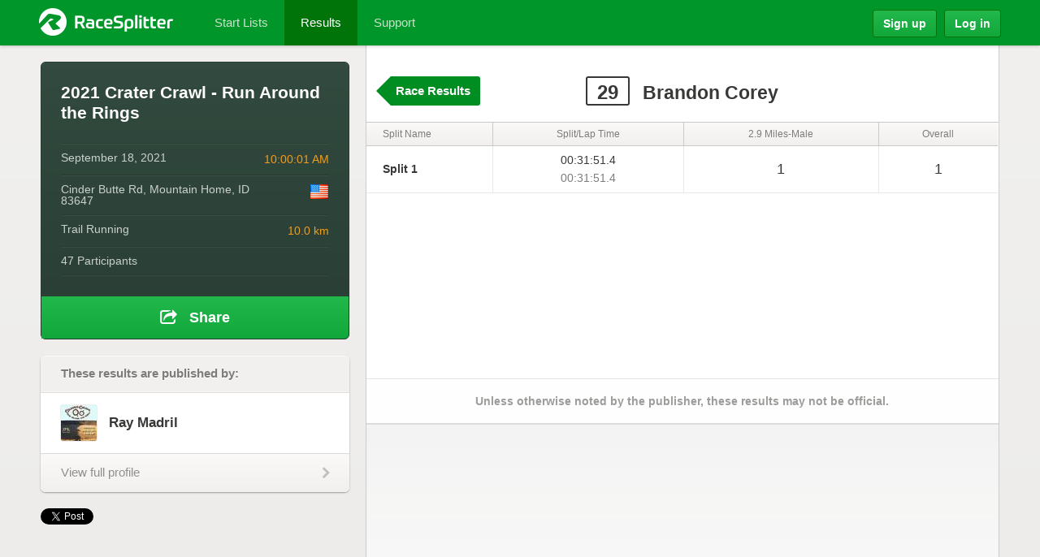

--- FILE ---
content_type: text/html; charset=utf-8
request_url: https://accounts.google.com/o/oauth2/postmessageRelay?parent=https%3A%2F%2Fwww.racesplitter.com&jsh=m%3B%2F_%2Fscs%2Fabc-static%2F_%2Fjs%2Fk%3Dgapi.lb.en.2kN9-TZiXrM.O%2Fd%3D1%2Frs%3DAHpOoo_B4hu0FeWRuWHfxnZ3V0WubwN7Qw%2Fm%3D__features__
body_size: 160
content:
<!DOCTYPE html><html><head><title></title><meta http-equiv="content-type" content="text/html; charset=utf-8"><meta http-equiv="X-UA-Compatible" content="IE=edge"><meta name="viewport" content="width=device-width, initial-scale=1, minimum-scale=1, maximum-scale=1, user-scalable=0"><script src='https://ssl.gstatic.com/accounts/o/2580342461-postmessagerelay.js' nonce="51hZed6Kt7SDuU_Mdowacw"></script></head><body><script type="text/javascript" src="https://apis.google.com/js/rpc:shindig_random.js?onload=init" nonce="51hZed6Kt7SDuU_Mdowacw"></script></body></html>

--- FILE ---
content_type: text/html; charset=utf-8
request_url: https://www.google.com/recaptcha/api2/aframe
body_size: 265
content:
<!DOCTYPE HTML><html><head><meta http-equiv="content-type" content="text/html; charset=UTF-8"></head><body><script nonce="2MNmLEYaTxvt1IJ_Lmfsng">/** Anti-fraud and anti-abuse applications only. See google.com/recaptcha */ try{var clients={'sodar':'https://pagead2.googlesyndication.com/pagead/sodar?'};window.addEventListener("message",function(a){try{if(a.source===window.parent){var b=JSON.parse(a.data);var c=clients[b['id']];if(c){var d=document.createElement('img');d.src=c+b['params']+'&rc='+(localStorage.getItem("rc::a")?sessionStorage.getItem("rc::b"):"");window.document.body.appendChild(d);sessionStorage.setItem("rc::e",parseInt(sessionStorage.getItem("rc::e")||0)+1);localStorage.setItem("rc::h",'1768861389469');}}}catch(b){}});window.parent.postMessage("_grecaptcha_ready", "*");}catch(b){}</script></body></html>